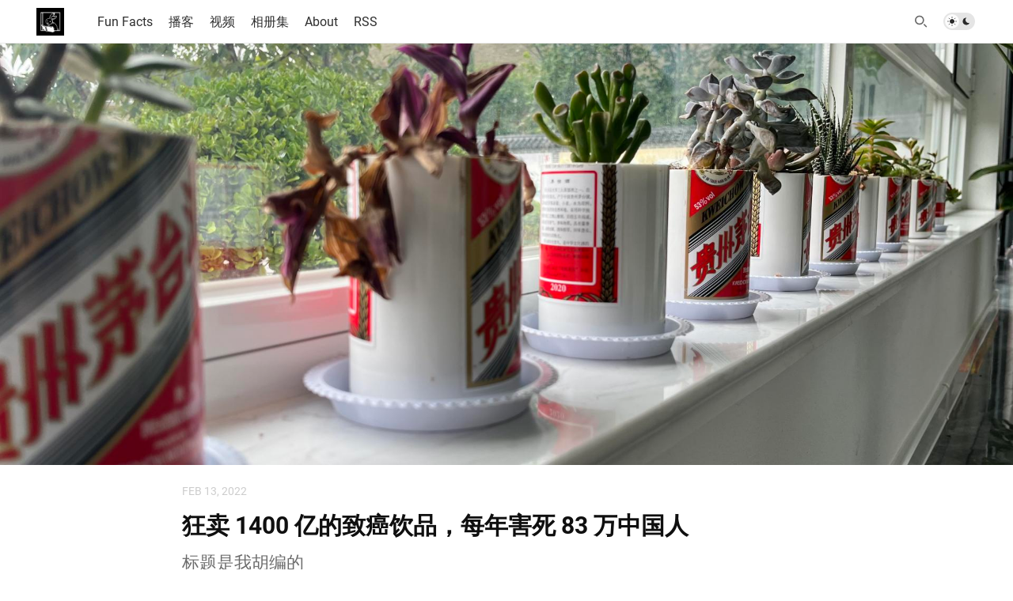

--- FILE ---
content_type: text/html; charset=utf-8
request_url: https://p0werdown.com/posts/drink-alcohol
body_size: 6459
content:
<!doctype html>
<html lang="zh-hans">
<head>
  <meta charset="UTF-8">
  <meta name="viewport" content="width=device-width, initial-scale=1, maximum-scale=5, viewport-fit=cover">
  <link rel="preconnect" href="https://typlog.com/">
  <link rel="preconnect" href="https://s.typlog.com/">
  <link rel="preconnect" href="https://i.typlog.com/">
  <meta name="generator" content="Typlog 3.1">
  <meta name="provider" content="https://typlog.com">
    <meta name="theme" content="nezu 0.8.0">
    <link rel="icon" type="image/png" href="https://i.typlog.com/p0werdown/8256001227_054358.png?x-oss-process=style/ss">
    <link rel="apple-touch-icon" href="https://i.typlog.com/p0werdown/8256001227_054358.png">
  <title>狂卖 1400 亿的致癌饮品，每年害死 83 万中国人 - 很少明白</title>
  <meta name="description" content="年前，丁香医生写了篇控诉酒精和劝酒的文章，标题是「狂卖三千亿的致癌饮品，每年害死 67 万中国人」。 大致内容无非就是「劝酒是一种恶习」「酒精是一类致癌物，没有安全剂量」之类。自从《柳叶刀》那篇著名的「向酒精宣战书」论文31310-2/fu...">
  <meta name="page:id" content="51880">
  <meta name="page:slug" content="drink-alcohol">
  <meta name="page:type" content="post">
    <meta name="telegram:channel" content="@p0werdown">
      <link rel="amphtml" href="https://p0werdown.com/amp/51880">
  <link rel="canonical" href="https://p0werdown.com/posts/drink-alcohol">
  <meta property="og:site_name" content="很少明白">
  <meta property="og:type" content="article">
  <meta property="og:title" content="狂卖 1400 亿的致癌饮品，每年害死 83 万中国人">
  <meta property="og:description" content="年前，丁香医生写了篇控诉酒精和劝酒的文章，标题是「狂卖三千亿的致癌饮品，每年害死 67 万中国人」。 大致内容无非就是「劝酒是一种恶习」「酒精是一类致癌物，没有安全剂量」之类。自从《柳叶刀》那篇著名的「向酒精宣战书」论文31310-2/fu...">
  <meta property="og:url" content="https://p0werdown.com/posts/drink-alcohol">
    <meta property="og:image" content="https://i.typlog.com/p0werdown/8356720258_107367.jpg?x-oss-process=style/l">
      <meta name="twitter:card" content="summary_large_image">
  <meta name="twitter:site" content="@typlog">
  <script>SITE={"active": true, "base_url": "https://p0werdown.com/", "icon": "https://i.typlog.com/p0werdown/8256001227_054358.png?x-oss-process=style/ss", "id": 3209, "level": "basic", "name": "\u5f88\u5c11\u660e\u767d", "slug": "p0werdown", "socials": {"behance": "", "email": "henshaomingbai@outlook.com", "github": "", "instagram": "", "linkedin": "", "telegram": "", "twitter": "", "unsplash": "", "vsco": "", "weibo": "", "zhihu": null}, "subscriber": true}</script>
    <script async src="https://www.googletagmanager.com/gtag/js?id=UA-218079972-1"></script>
    <script>
      window.dataLayer = window.dataLayer || [];
      function gtag(){dataLayer.push(arguments);}gtag('js', new Date());gtag('config', 'UA-218079972-1');
    </script>
<link rel="stylesheet" href="https://s.typlog.com/ui/20231124-6d5af0b0/typlog.css">  <style>:root{ --t-rc-primary:0,0,0;--primary-color-hex:#000;--primary-color-rgb:0,0,0;--t-on-primary:255,255,255;--primary-text-rgb:255,255,255;--t-rc-secondary:46,169,223;--secondary-color-hex:#2EA9DF;--secondary-color-rgb:46,169,223;--t-on-secondary:255,255,255;--secondary-text-rgb:255,255,255 }</style>
<link rel="stylesheet" href="https://s3.typlog.com/npm/@typlog/yue@1.1.1/yue.css">
<link rel="stylesheet" href="https://s3.typlog.com/gh/typlog/nezu@0.8.0/nezu.css">
  <link rel="preconnect" href="https://use.typkit.net" crossorigin>
  <link rel="stylesheet" href="https://use.typekit.net/zbe5yhf.css">
  <link rel="preload" href="https://s.typlog.com/ui/20231124-6d5af0b0/typlog.js" as="script">
</head>
<body>
  <header class="head">
  <div class="head_wrap">
    <div class="head_inner">
      <div class="head_logo">
          <a href="/">
            <img src="https://i.typlog.com/p0werdown/8256001227_054358.png?x-oss-process=style/ss" alt="很少明白" height="35" />
          </a>
      </div>
      <div id="HeadNav" class="head_links">
        <nav class="head_primary">
            <ul class="links count-6">
    <li class="link">
        <a class="link_title" href="https://p0werdown.com/something-fun"><span>Fun Facts</span></a>
    </li>
    <li class="link">
        <a class="link_title" href="https://p0werdown.com/episodes/" target="_blank"><span>播客</span></a>
    </li>
    <li class="link">
        <a class="link_title" href="https://space.bilibili.com/8172273" target="_blank"><span>视频</span></a>
    </li>
    <li class="link">
        <a class="link_title" href="https://p0werdown.com/moments/" target="_blank"><span>相册集</span></a>
    </li>
    <li class="link">
        <a class="link_title" href="https://p0werdown.com/about"><span>About</span></a>
    </li>
    <li class="link">
        <a class="link_title" href="https://p0werdown.com/feed.xml" target="_blank"><span>RSS</span></a>
    </li>
</ul>

        </nav>
        <nav class="head_secondary">
            <ul class="links count-0">
</ul>

        </nav>
      </div>
      <div class="head_actions">
        <div class="head_search">
          <button type="button" class="js-search">
            <i class="icon icon-search" aria-label="Search"></i>
          </button>
        </div>
        <div class="theme-toggle">
          <input type="checkbox" id="js-theme-toggle">
          <label for="js-theme-toggle">
            <span class="theme-toggle_handle"></span>
            <svg class="sun" xmlns="http://www.w3.org/2000/svg" viewBox="0 0 24 24" aria-label="Light theme icon (sun)">
              <circle cx="12" cy="12" r="5" fill="currentColor"></circle>
              <line x1="12" y1="1" x2="12" y2="3"></line>
              <line x1="12" y1="21" x2="12" y2="23"></line>
              <line x1="4.22" y1="4.22" x2="5.64" y2="5.64"></line>
              <line x1="18.36" y1="18.36" x2="19.78" y2="19.78"></line>
              <line x1="1" y1="12" x2="3" y2="12"></line>
              <line x1="21" y1="12" x2="23" y2="12"></line>
              <line x1="4.22" y1="19.78" x2="5.64" y2="18.36"></line>
              <line x1="18.36" y1="5.64" x2="19.78" y2="4.22"></line>
            </svg>
            <svg class="moon" xmlns="http://www.w3.org/2000/svg" viewBox="0 0 24 24" aria-label="Dark theme icon (moon)">
              <path d="M12 3c.132 0 .263 0 .393 0a7.5 7.5 0 0 0 7.92 12.446a9 9 0 1 1 -8.313 -12.454z" fill="currentColor" stroke="none"></path>
            </svg>
          </label>
        </div>
        <button type="button" class="head_menu js-toggle-menu" aria-label="mobile navigation" aria-expanded="false" aria-controls="HeadNav">
          <span class="hamburger">
            <span class="hamburger_1"></span>
            <span class="hamburger_2"></span>
            <span class="hamburger_3"></span>
          </span>
        </button>
      </div>
    </div>
  </div>
</header>

  <div class="body">
      <div class="entry-cover js-cover" data-src="https://i.typlog.com/p0werdown/8356720258_107367.jpg?x-oss-process=style/l"
          data-width="4032" data-height="3024"
style="height:75.0vw">
        <img class="u-photo" src="https://i.typlog.com/p0werdown/8356720258_107367.jpg?x-oss-process=style/l" alt="狂卖 1400 亿的致癌饮品，每年害死 83 万中国人 cover" width="4032" height="3024">
      </div>
    <div class="main inner">
      <article role="main" class="h-entry" itemscope itemtype="http://schema.org/Article">
        <div class="entry-meta">
            <time class="dt-published" datetime="2022-02-13T03:40:22Z"
                  itemprop="datePublished">Feb 13, 2022</time>
        </div>
        <h1 class="p-name" itemprop="headline">狂卖 1400 亿的致癌饮品，每年害死 83 万中国人</h1>
          <h2 class="p-summary">标题是我胡编的</h2>
        <div class="e-content js-content yue" itemprop="articleBody">
              <p>年前，丁香医生写了篇控诉酒精和劝酒的<a href="https://zhuanlan.zhihu.com/p/462413046">文章</a>，标题是「狂卖三千亿的致癌饮品，每年害死 67 万中国人」。</p>
<p>大致内容无非就是「劝酒是一种恶习」「酒精是一类致癌物，没有安全剂量」之类。自从《柳叶刀》那篇著名的<a href="https://www.thelancet.com/journals/lancet/article/PIIS0140-6736(18">「向酒精宣战书」论文</a>31310-2/fulltext)发表后，基本上逢年过节，这堆科普帐号就得宣传一波「饮酒有害」。</p>
<p>酒精对身体有危害吗？有啊。</p>
<p>《柳叶刀》那篇论文内容很扎实，这项研究时间跨度长达 26 年，涉及 195 个国家和地区，比联合国注册国家都多，最终得出结论：<strong>酒精没有安全剂量。</strong>你喝下去的每一滴酒精，未来都有可能成为你坟墓的坟头土。</p>
<p>被吓到了吗？是不是想赶紧喝一口酒压压惊？</p>
<h2>摔杯为号</h2>
<p>可能是工作行业原因，我的朋友圈时不时就能看到同龄人或者比我再小一点的 95 后、00 后吐槽酒和所谓的「劝酒文化」。在那篇文章里，丁香医生还做了段 <a href="https://www.bilibili.com/video/BV1s3411h7i9">rap</a>「抵制劝酒」。社交网络的评论也清一色一边倒，说劝酒是一种多么落后的文化，是 PUA 之类的。</p>
<p>问题是，光说不练假把式。你倒是抵制一个啊？有胆量把丁香医生这段 rap 分享到「相亲相爱一家人」的年轻人，大概早就摆脱劝酒了，甚至有可能是在酒桌上撒野劝酒的主<sub>儿</sub>。</p>
<p>没胆量分享的人，那就是太监看黄片，脑子里嗨皮一下算了。</p>
<p>劝酒这个事就是，如果你性格本身就软，加上又不敢在相应的场合翻脸，那谁来都不好使。你单指望整个破歌<sub>儿</sub>给自己和其他被劝酒的朋友提气没啥用的。</p>
<p>直接摔杯，走就行了。放心，摔两次就没人敢劝酒了。啥？还有咋办？别回去了呗……你都成年人了，你怕啥呢？</p>
<p>其实还有一个方法，就硬喝，喝进一次医院，看下次还有没有人敢灌你酒了。毕竟在我国，如果野蛮劝酒出事了，劝酒者可能是有<a href="http://www.npc.gov.cn/npc/c30834/202006/75ba6483b8344591abd07917e1d25cc8.shtml">法律责任</a>的<sup class="footnote-ref" id="fnref-1"><a href="#fn-1">1</a></sup>。</p>
<p>至于丁香医生标题里提到的那个「酒精每年害死 67 万中国人」，我查了一下，应该来源于这篇<a href="http://rs.yiigle.com/CN112150202007/1205301.htm">论文</a>，「67 万」这个数据是用 <a href="https://dawnye.github.io/2017/07/23/AF-PAF/">PAF (Population Attributable Fraction)</a> 分析得到的。如果不知道 PAF 是啥，可以补一下统计学的知识。</p>
<p>本文标题就是我胡编的了。「1400 亿」是指含糖的可口可乐（我也不知道准不准），「83 万」是指<a href="http://www.xinhuanet.com/politics/2020-11/14/c_1126738536.htm">中国每年因糖尿病死亡的人数</a>。</p>
<h2>这届年轻人拒绝不了酒精</h2>
<p>去年过年，另一个科普帐号也做个跟酒有关的<a href="https://www.bilibili.com/video/BV1vp4y1k7au">视频</a>，内容和丁香医生的差不多，也是酒精没有安全剂量，然后把劝酒文化拿出来批判一番。</p>
<p>但其实啊，我觉得你「替」年轻人批判劝酒文化，还是别把酒精带上了。从数据上看，当代年轻人可喜欢<strong>微醺</strong>的状态了，低度酒、果酒、利口酒、精酿啤酒的<a href="https://pdf.dfcfw.com/pdf/H3_AP202009111410915923_1.pdf?1599846946000.pdf">销量一年比一年好</a>。</p>
<p>从数据上看，996、婚姻、育儿、房贷等压力，早就让这届年轻人无法告别酒精，大概也是同样的原因，也让他们不得已只能「微醺」。正如父辈们下班后喜欢小酌一杯那样，只是现在年轻人们有了更好的选择。</p>
<p>至于健康？</p>
<p>我自己都觉得我可能也就活个四五十岁，只要你活得够短，什么癌症啊，三高啊，大概率是不会惹上你的。而且，一个人是否会患上这些疾病，更重要的可能还是基因，命里有时终须有。</p>
<p>另外，别假装自己那么在意健康了，天天报复性熬夜，高油高盐，缺少运动，久坐不动……哪个的危害都不比酒精小。烧烤也有一级致癌物，《柳叶刀》的执行主编不也照吃？哦，还是在「柳叶刀」<sup class="footnote-ref" id="fnref-2"><a href="#fn-2">2</a></sup>吃的。</p>
<p>所以说，该喝还得喝，别硬劝别人就行，不然出事了，自己也得进去。</p>
<section class="footnotes">
<ol>
<li id="fn-1"><p>详见《民法典》第一千一百六十五条第一款。<a href="#fnref-1" class="footnote">&#8617;</a></p></li>
<li id="fn-2"><p>柳叶刀是一家连锁烧烤店，挺好吃的，创始人是一位临床医学博士，凭借论文可以打折，影响因子越高折扣越高。<a href="#fnref-2" class="footnote">&#8617;</a></p></li>
</ol>
</section>

    
      <div itemprop="image" itemscope itemtype="https://schema.org/ImageObject">
      <meta itemprop="url" content="https://i.typlog.com/p0werdown/8356720258_107367.jpg">
        <meta itemprop="width" content="4032">
        <meta itemprop="height" content="3024">
    </div>
    <meta itemprop="dateModified" content="2025-04-09T15:44:55Z"/>
  <div itemprop="publisher" itemscope itemtype="https://schema.org/Organization">
      <div itemprop="logo" itemscope itemtype="https://schema.org/ImageObject">
        <meta itemprop="url" content="https://i.typlog.com/p0werdown/8256001227_054358.png">
        <meta itemprop="width" content="1400">
        <meta itemprop="height" content="1400">
      </div>
    <meta itemprop="name" content="很少明白"/>
    <meta itemprop="url" content="https://p0werdown.com/"/>
  </div>


        </div>
          <div class="entry-tags">
              <a class="p-category" href="/tags/chats/">杂谈</a>
              <a class="p-category" href="/tags/data/">一点数据</a>
          </div>
                <div class="entry-authors">
        <div class="p-author h-card" itemprop="author" itemscope itemtype="http://schema.org/Person">
      <a href="/by/p0werdown/" class="author_image">
        <img class="u-photo" itemprop="image" src="https://i.typlog.com/p0werdown/8359548678_409439.jpg?x-oss-process=style/ss" alt="p0werdown" width="48" height="48">
      </a>
    <div class="author_main">
      <div class="author_meta">
        <strong class="p-name" itemprop="name">
          <a href="/by/p0werdown/" class="u-url">p0werdown</a>
        </strong>
      </div>
        <div class="author_bio" itemprop="description"><p>一个没脱离低级趣味的人。</p>
</div>
    </div>
  </div>

  </div>


          
      </article>
        <div class="entry-block">
          <div class="entry-enjoy">
            <button class="enjoy js-enjoy">Enjoy</button>
          </div>
          <div class="entry-share">
            <a class="js-share" data-type="tw" href="#" aria-label="Share to Twitter"><i class="icon icon-twitter"></i></a>
              <a class="js-share" data-type="wb" href="#" aria-label="分享到微博"><i class="icon icon-weibo"></i></a>
              <a class="js-share" data-type="wx" href="#" aria-label="分享到微信"><i class="icon icon-wechat"></i></a>
            <a class="js-share" data-type="tg" href="#" aria-label="Share to Telegram"><i class="icon icon-telegram"></i></a>
          </div>
        </div>
    </div>

  <div class="entry-section sponsorship">
    <div class="inner">
    </div>
  </div>

  <section class="entry-section subscribe">
    <div class="inner">
      <h2>Subscribe</h2>
      <form method="post" class="js-subscribe">
        <input name="name" placeholder="Your name">
        <input name="email" type="email" placeholder="Your email address">
        <button type="submit">Subscribe</button>
      </form>
    </div>
  </section>

    <section class="entry-section prev-subject">
      <div class="inner">
          <h2>Read This</h2>
          <div class="item" lang="zh-hans">
            <a class="item-main" href="/posts/Bytedance-feishu-document">
              <h3>字节跳动有些文盲，但我不想怪它</h3>
                <div class="item-subtitle">「综合征」「综合症」辨析</div>
            </a>
          </div>
      </div>
    </section>

  </div>
<script async src="https://s.typlog.com/ui/20231124-6d5af0b0/typlog.js"></script><footer class="foot">
    <div class="site-foot">
      <div class="site-foot_links">
        <a href="/archive/">Archive</a>
          <a href="/posts/">Posts</a>
          <a href="/episodes/">Episodes</a>
          <a href="/moments/">Moments</a>
      </div>
    </div>
  <div class="powered-by">
    <div class="container">
      Powered by <a href="https://typlog.com/?utm_source=p0werdown&utm_media=theme-nezu">Typlog</a>,
      and theme <a href="https://theme-nezu.typlog.io/?utm_source=p0werdown&utm_media=foot">nezu</a> 0.8.0.
    </div>
  </div>
</footer>
</body>
</html>